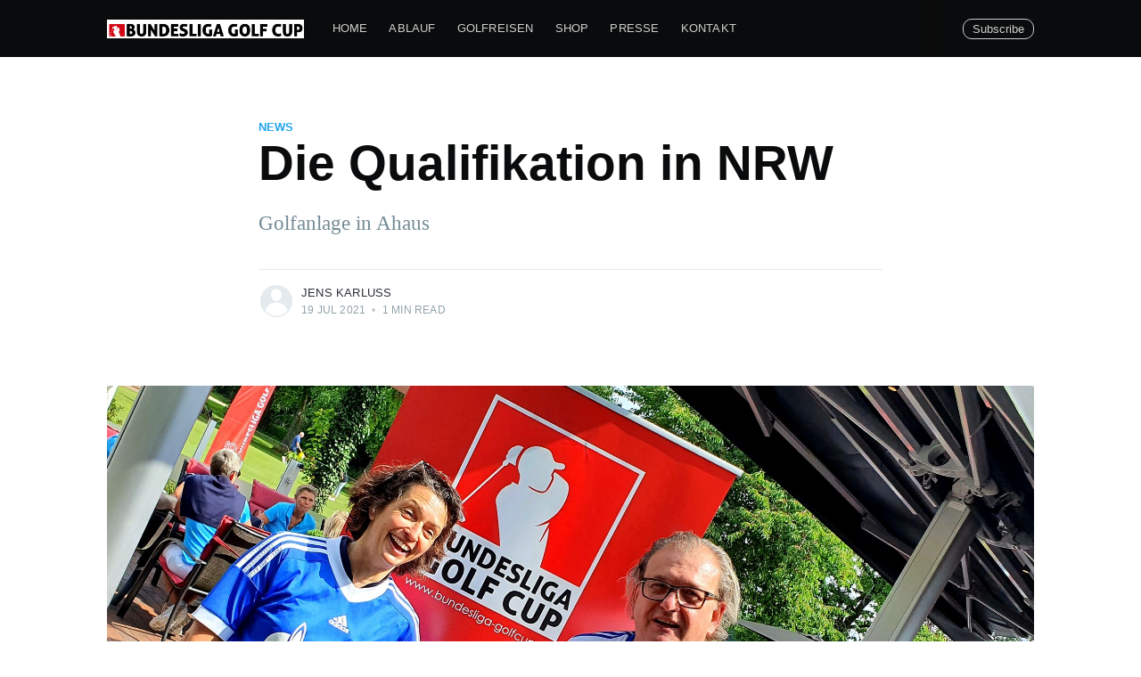

--- FILE ---
content_type: text/html; charset=utf-8
request_url: http://bundesliga-golfcup.visionlab.de/qaulifikation-in-nrw/
body_size: 5875
content:
<!DOCTYPE html>
<html lang="en">
<head>

    <meta charset="utf-8" />
    <meta http-equiv="X-UA-Compatible" content="IE=edge" />

    <title>Die Qualifikation in NRW</title>
    <meta name="HandheldFriendly" content="True" />
    <meta name="viewport" content="width=device-width, initial-scale=1.0" />

    <link rel="stylesheet" type="text/css" href="/assets/built/screen.css?v=ad97789cfb" />

    <link rel="canonical" href="http://bundesliga-golfcup.visionlab.de/qaulifikation-in-nrw/" />
    <meta name="referrer" content="no-referrer-when-downgrade" />
    <link rel="amphtml" href="http://bundesliga-golfcup.visionlab.de/qaulifikation-in-nrw/amp/" />
    
    <meta property="og:site_name" content="Bundesliga Golf Cup" />
    <meta property="og:type" content="article" />
    <meta property="og:title" content="Die Qualifikation in NRW" />
    <meta property="og:description" content="Golfanlage in Ahaus" />
    <meta property="og:url" content="http://bundesliga-golfcup.visionlab.de/qaulifikation-in-nrw/" />
    <meta property="og:image" content="http://bundesliga-golfcup.visionlab.de/content/images/2021/07/20210710_111918.jpg" />
    <meta property="article:published_time" content="2021-07-19T15:14:47.000Z" />
    <meta property="article:modified_time" content="2021-07-19T15:22:14.000Z" />
    <meta property="article:tag" content="news" />
    
    <meta name="twitter:card" content="summary_large_image" />
    <meta name="twitter:title" content="Die Qualifikation in NRW" />
    <meta name="twitter:description" content="Golfanlage in Ahaus" />
    <meta name="twitter:url" content="http://bundesliga-golfcup.visionlab.de/qaulifikation-in-nrw/" />
    <meta name="twitter:image" content="http://bundesliga-golfcup.visionlab.de/content/images/2021/07/20210710_111918.jpg" />
    <meta name="twitter:label1" content="Written by" />
    <meta name="twitter:data1" content="Jens Karluß" />
    <meta name="twitter:label2" content="Filed under" />
    <meta name="twitter:data2" content="news" />
    <meta property="og:image:width" content="2000" />
    <meta property="og:image:height" content="1170" />
    
    <script type="application/ld+json">
{
    "@context": "https://schema.org",
    "@type": "Article",
    "publisher": {
        "@type": "Organization",
        "name": "Bundesliga Golf Cup",
        "url": "http://bundesliga-golfcup.visionlab.de/",
        "logo": {
            "@type": "ImageObject",
            "url": "http://bundesliga-golfcup.visionlab.de/content/images/2020/05/Logo.png"
        }
    },
    "author": {
        "@type": "Person",
        "name": "Jens Karluß",
        "url": "http://bundesliga-golfcup.visionlab.de/author/jens/",
        "sameAs": []
    },
    "headline": "Die Qualifikation in NRW",
    "url": "http://bundesliga-golfcup.visionlab.de/qaulifikation-in-nrw/",
    "datePublished": "2021-07-19T15:14:47.000Z",
    "dateModified": "2021-07-19T15:22:14.000Z",
    "image": {
        "@type": "ImageObject",
        "url": "http://bundesliga-golfcup.visionlab.de/content/images/2021/07/20210710_111918.jpg",
        "width": 2000,
        "height": 1170
    },
    "keywords": "news",
    "description": "Golfanlage in Ahaus ",
    "mainEntityOfPage": {
        "@type": "WebPage",
        "@id": "http://bundesliga-golfcup.visionlab.de/"
    }
}
    </script>

    <script defer src="https://unpkg.com/@tryghost/portal@~0.15.0/umd/portal.min.js" data-ghost="http://bundesliga-golfcup.visionlab.de/"></script><style> .gh-post-upgrade-cta-content,
.gh-post-upgrade-cta {
    display: flex;
    flex-direction: column;
    align-items: center;
    font-family: -apple-system, BlinkMacSystemFont, 'Segoe UI', Roboto, Oxygen, Ubuntu, Cantarell, 'Open Sans', 'Helvetica Neue', sans-serif;
    text-align: center;
    width: 100%;
    color: #ffffff;
    font-size: 16px;
}

.gh-post-upgrade-cta-content {
    border-radius: 8px;
    padding: 40px 4vw;
}

.gh-post-upgrade-cta h2 {
    color: #ffffff;
    font-size: 28px;
    letter-spacing: -0.2px;
    margin: 0;
    padding: 0;
}

.gh-post-upgrade-cta p {
    margin: 20px 0 0;
    padding: 0;
}

.gh-post-upgrade-cta small {
    font-size: 16px;
    letter-spacing: -0.2px;
}

.gh-post-upgrade-cta a {
    color: #ffffff;
    cursor: pointer;
    font-weight: 500;
    box-shadow: none;
    text-decoration: underline;
}

.gh-post-upgrade-cta a:hover {
    color: #ffffff;
    opacity: 0.8;
    box-shadow: none;
    text-decoration: underline;
}

.gh-post-upgrade-cta a.gh-btn {
    display: block;
    background: #ffffff;
    text-decoration: none;
    margin: 28px 0 0;
    padding: 8px 18px;
    border-radius: 4px;
    font-size: 16px;
    font-weight: 600;
}

.gh-post-upgrade-cta a.gh-btn:hover {
    opacity: 0.92;
}</style>
    <meta name="generator" content="Ghost 3.42" />
    <link rel="alternate" type="application/rss+xml" title="Bundesliga Golf Cup" href="http://bundesliga-golfcup.visionlab.de/rss/" />

</head>
<body class="post-template tag-news">

    <div class="site-wrapper">

        

<header class="site-header">
    <div class="outer site-nav-main">
    <div class="inner">
        <nav class="site-nav">
    <div class="site-nav-left-wrapper">
        <div class="site-nav-left">
                <a class="site-nav-logo" href="http://bundesliga-golfcup.visionlab.de"><img src="/content/images/2020/05/Logo.png" alt="Bundesliga Golf Cup" /></a>
            <div class="site-nav-content">
                    <ul class="nav">
    <li class="nav-home"><a href="http://bundesliga-golfcup.visionlab.de/">Home</a></li>
    <li class="nav-ablauf"><a href="http://bundesliga-golfcup.visionlab.de/tag/getting-started/">Ablauf</a></li>
    <li class="nav-golfreisen"><a href="http://bundesliga-golfcup.visionlab.de/author/ghost/">Golfreisen</a></li>
    <li class="nav-shop"><a href="https://ghost.org/docs/">Shop</a></li>
    <li class="nav-presse"><a href="http://bundesliga-golfcup.visionlab.de/">Presse</a></li>
    <li class="nav-kontakt"><a href="http://bundesliga-golfcup.visionlab.de/">Kontakt</a></li>
</ul>

                    <span class="nav-post-title ">Die Qualifikation in NRW</span>
            </div>
        </div>
    </div>
    <div class="site-nav-right">
            <div class="social-links">
            </div>

            <a class="subscribe-button" href="#subscribe">Subscribe</a>
    </div>
</nav>
    </div>
</div></header>


<main id="site-main" class="site-main outer">
    <div class="inner">

        <article class="post-full post tag-news ">

            <header class="post-full-header">

                <section class="post-full-tags">
                    <a href="/tag/news/">news</a>
                </section>

                <h1 class="post-full-title">Die Qualifikation in NRW</h1>

                <p class="post-full-custom-excerpt">Golfanlage in Ahaus </p>

                <div class="post-full-byline">

                    <section class="post-full-byline-content">

                        <ul class="author-list">
                            <li class="author-list-item">

                                <div class="author-card">
                                    <div class="author-profile-image"><svg viewBox="0 0 24 24" xmlns="http://www.w3.org/2000/svg"><g fill="none" fill-rule="evenodd"><path d="M3.513 18.998C4.749 15.504 8.082 13 12 13s7.251 2.504 8.487 5.998C18.47 21.442 15.417 23 12 23s-6.47-1.558-8.487-4.002zM12 12c2.21 0 4-2.79 4-5s-1.79-4-4-4-4 1.79-4 4 1.79 5 4 5z" fill="#FFF"/></g></svg>
</div>
                                    <div class="author-info">
                                        <h2>Jens Karluß</h2>
                                        <p>Read <a href="/author/jens/">more posts</a> by this author.</p>
                                    </div>
                                </div>

                                <a href="/author/jens/" class="author-avatar author-profile-image"><svg viewBox="0 0 24 24" xmlns="http://www.w3.org/2000/svg"><g fill="none" fill-rule="evenodd"><path d="M3.513 18.998C4.749 15.504 8.082 13 12 13s7.251 2.504 8.487 5.998C18.47 21.442 15.417 23 12 23s-6.47-1.558-8.487-4.002zM12 12c2.21 0 4-2.79 4-5s-1.79-4-4-4-4 1.79-4 4 1.79 5 4 5z" fill="#FFF"/></g></svg>
</a>

                            </li>
                        </ul>

                        <section class="post-full-byline-meta">
                            <h4 class="author-name"><a href="/author/jens/">Jens Karluß</a></h4>
                            <div class="byline-meta-content">
                                <time class="byline-meta-date" datetime="2021-07-19">19 Jul 2021</time>
                                <span class="byline-reading-time"><span class="bull">&bull;</span> 1 min read</span>
                            </div>
                        </section>

                    </section>


                </div>
            </header>

            <figure class="post-full-image">
                <img
                    srcset="/content/images/size/w300/2021/07/20210710_111918.jpg 300w,
                            /content/images/size/w600/2021/07/20210710_111918.jpg 600w,
                            /content/images/size/w1000/2021/07/20210710_111918.jpg 1000w,
                            /content/images/size/w2000/2021/07/20210710_111918.jpg 2000w"
                    sizes="(max-width: 800px) 400px,
                        (max-width: 1170px) 1170px,
                            2000px"
                    src="/content/images/size/w2000/2021/07/20210710_111918.jpg"
                    alt="Die Qualifikation in NRW"
                />
            </figure>

            <section class="post-full-content">
                <div class="post-content">
                    <p>Toll, Top &amp; Sensationell war das Qualifikationsturnier in Ahaus (NRW).Wir freuen uns in Bad Saarow auf Jan-Dirk Esser, dem ehemaligen Golfspieler der deutschen Nationalmannschaft, welcher sich am Samstag dem 10.07.21 in Ahaus als Bruttosieger Qualifiziert hat. Auch Martin Keymer hatte schon öfters auf der traditionellen Golfanlage in NRW sein Können gezeigt. Wir sind stolz Austragungsort des Bundesliga Golf Cup Finale 2022 sein zu dürfen, so der Golfclub Präsident Andreas Banger.</p><figure class="kg-card kg-image-card"><img src="http://bundesliga-golfcup.visionlab.de/content/images/2021/07/20210710_122840.jpg" class="kg-image" alt srcset="http://bundesliga-golfcup.visionlab.de/content/images/size/w600/2021/07/20210710_122840.jpg 600w, http://bundesliga-golfcup.visionlab.de/content/images/size/w1000/2021/07/20210710_122840.jpg 1000w, http://bundesliga-golfcup.visionlab.de/content/images/size/w1600/2021/07/20210710_122840.jpg 1600w, http://bundesliga-golfcup.visionlab.de/content/images/size/w2400/2021/07/20210710_122840.jpg 2400w" sizes="(min-width: 720px) 720px"></figure><figure class="kg-card kg-image-card"><img src="http://bundesliga-golfcup.visionlab.de/content/images/2021/07/20210710_101041.jpg" class="kg-image" alt srcset="http://bundesliga-golfcup.visionlab.de/content/images/size/w600/2021/07/20210710_101041.jpg 600w, http://bundesliga-golfcup.visionlab.de/content/images/size/w1000/2021/07/20210710_101041.jpg 1000w, http://bundesliga-golfcup.visionlab.de/content/images/size/w1600/2021/07/20210710_101041.jpg 1600w, http://bundesliga-golfcup.visionlab.de/content/images/size/w2400/2021/07/20210710_101041.jpg 2400w" sizes="(min-width: 720px) 720px"></figure><figure class="kg-card kg-image-card"><img src="http://bundesliga-golfcup.visionlab.de/content/images/2021/07/234-1.jpg" class="kg-image" alt srcset="http://bundesliga-golfcup.visionlab.de/content/images/size/w600/2021/07/234-1.jpg 600w, http://bundesliga-golfcup.visionlab.de/content/images/size/w1000/2021/07/234-1.jpg 1000w, http://bundesliga-golfcup.visionlab.de/content/images/size/w1600/2021/07/234-1.jpg 1600w, http://bundesliga-golfcup.visionlab.de/content/images/2021/07/234-1.jpg 1920w" sizes="(min-width: 720px) 720px"></figure>
                </div>
            </section>

                <section class="subscribe-form">
    <h3 class="subscribe-form-title">Subscribe to Bundesliga Golf Cup</h3>
    <p class="subscribe-form-description">Get the latest posts delivered right to your inbox</p>
    <form data-members-form="subscribe">
        <div class="form-group">
            <input class="subscribe-email" data-members-email placeholder="youremail@example.com" autocomplete="false" />
            <button class="button primary" type="submit">
                <span class="button-content">Subscribe</span>
                <span class="button-loader"><svg version="1.1" id="loader-1" xmlns="http://www.w3.org/2000/svg" xmlns:xlink="http://www.w3.org/1999/xlink" x="0px"
    y="0px" width="40px" height="40px" viewBox="0 0 40 40" enable-background="new 0 0 40 40" xml:space="preserve">
    <path opacity="0.2" fill="#000" d="M20.201,5.169c-8.254,0-14.946,6.692-14.946,14.946c0,8.255,6.692,14.946,14.946,14.946
s14.946-6.691,14.946-14.946C35.146,11.861,28.455,5.169,20.201,5.169z M20.201,31.749c-6.425,0-11.634-5.208-11.634-11.634
c0-6.425,5.209-11.634,11.634-11.634c6.425,0,11.633,5.209,11.633,11.634C31.834,26.541,26.626,31.749,20.201,31.749z" />
    <path fill="#000" d="M26.013,10.047l1.654-2.866c-2.198-1.272-4.743-2.012-7.466-2.012h0v3.312h0
C22.32,8.481,24.301,9.057,26.013,10.047z">
        <animateTransform attributeType="xml" attributeName="transform" type="rotate" from="0 20 20" to="360 20 20"
            dur="0.5s" repeatCount="indefinite" />
    </path>
</svg></span>
            </button>
        </div>
        <div class="message-success">
            <strong>Great!</strong> Check your inbox and click the link to confirm your subscription.
        </div>
        <div class="message-error">
            Please enter a valid email address!
        </div>
    </form>
</section>

        </article>

    </div>
</main>

<aside class="read-next outer">
    <div class="inner">
        <div class="read-next-feed">
                <article class="read-next-card">
                    <header class="read-next-card-header">
                        <h3><span>More in</span> <a href="/tag/news/">news</a></h3>
                    </header>
                    <div class="read-next-card-content">
                        <ul>
                            <li>
                                <h4><a href="/qualifikation-zur-vierplatzetournee-2026/">Qualifikation zur Vierplätzetournee 2026</a></h4>
                                <div class="read-next-card-meta">
                                    <p><time datetime="2025-11-10">10 Nov 2025</time> –
                                        1 min read</p>
                                </div>
                            </li>
                            <li>
                                <h4><a href="/finale-2026-in-leipzig-seehausen/">Finale 2026 in Leipzig Seehausen</a></h4>
                                <div class="read-next-card-meta">
                                    <p><time datetime="2025-11-10">10 Nov 2025</time> –
                                        </p>
                                </div>
                            </li>
                            <li>
                                <h4><a href="/impressionen-vom-finale/">Impressionen vom Finale</a></h4>
                                <div class="read-next-card-meta">
                                    <p><time datetime="2025-08-06">6 Aug 2025</time> –
                                        1 min read</p>
                                </div>
                            </li>
                        </ul>
                    </div>
                    <footer class="read-next-card-footer">
                        <a href="/tag/news/">See all 89 posts
                            →</a>
                    </footer>
                </article>

                <article class="post-card post tag-news ">

    <a class="post-card-image-link" href="/unsere-hauptsponsoren/">
        <img class="post-card-image"
            srcset="/content/images/size/w300/2021/08/DSC_0747.jpg 300w,
                    /content/images/size/w600/2021/08/DSC_0747.jpg 600w,
                    /content/images/size/w1000/2021/08/DSC_0747.jpg 1000w,
                    /content/images/size/w2000/2021/08/DSC_0747.jpg 2000w"
            sizes="(max-width: 1000px) 400px, 700px"
            loading="lazy"
            src="/content/images/size/w600/2021/08/DSC_0747.jpg"
            alt="Unsere Hauptsponsoren!"
        />
    </a>

    <div class="post-card-content">

        <a class="post-card-content-link" href="/unsere-hauptsponsoren/">

            <header class="post-card-header">
                    <div class="post-card-primary-tag">news</div>
                <h2 class="post-card-title">Unsere Hauptsponsoren!</h2>
            </header>

            <section class="post-card-excerpt">
                    <p>Danke unser die Hauptsponsoren des Bundesliga Golf Cup 2021!</p>
            </section>

        </a>

        <footer class="post-card-meta">
            <ul class="author-list">
                <li class="author-list-item">
            
                    <div class="author-name-tooltip">
                        Jens Karluß
                    </div>
            
                    <a href="/author/jens/" class="static-avatar author-profile-image"><svg viewBox="0 0 24 24" xmlns="http://www.w3.org/2000/svg"><g fill="none" fill-rule="evenodd"><path d="M3.513 18.998C4.749 15.504 8.082 13 12 13s7.251 2.504 8.487 5.998C18.47 21.442 15.417 23 12 23s-6.47-1.558-8.487-4.002zM12 12c2.21 0 4-2.79 4-5s-1.79-4-4-4-4 1.79-4 4 1.79 5 4 5z" fill="#FFF"/></g></svg>
</a>
                </li>
            </ul>
            <div class="post-card-byline-content">
                <span><a href="/author/jens/">Jens Karluß</a></span>
                <span class="post-card-byline-date"><time datetime="2021-07-24">24 Jul 2021</time> <span class="bull">&bull;</span> 1 min read</span>
            </div>
        </footer>

    </div>

</article>

                <article class="post-card post tag-news ">

    <a class="post-card-image-link" href="/qualifikation-in-thuringen/">
        <img class="post-card-image"
            srcset="/content/images/size/w300/2021/07/20210718_095743.jpg 300w,
                    /content/images/size/w600/2021/07/20210718_095743.jpg 600w,
                    /content/images/size/w1000/2021/07/20210718_095743.jpg 1000w,
                    /content/images/size/w2000/2021/07/20210718_095743.jpg 2000w"
            sizes="(max-width: 1000px) 400px, 700px"
            loading="lazy"
            src="/content/images/size/w600/2021/07/20210718_095743.jpg"
            alt="Qualifikation in Thüringen"
        />
    </a>

    <div class="post-card-content">

        <a class="post-card-content-link" href="/qualifikation-in-thuringen/">

            <header class="post-card-header">
                    <div class="post-card-primary-tag">news</div>
                <h2 class="post-card-title">Qualifikation in Thüringen</h2>
            </header>

            <section class="post-card-excerpt">
                    <p>Tolles Event im GC Gera</p>
            </section>

        </a>

        <footer class="post-card-meta">
            <ul class="author-list">
                <li class="author-list-item">
            
                    <div class="author-name-tooltip">
                        Jens Karluß
                    </div>
            
                    <a href="/author/jens/" class="static-avatar author-profile-image"><svg viewBox="0 0 24 24" xmlns="http://www.w3.org/2000/svg"><g fill="none" fill-rule="evenodd"><path d="M3.513 18.998C4.749 15.504 8.082 13 12 13s7.251 2.504 8.487 5.998C18.47 21.442 15.417 23 12 23s-6.47-1.558-8.487-4.002zM12 12c2.21 0 4-2.79 4-5s-1.79-4-4-4-4 1.79-4 4 1.79 5 4 5z" fill="#FFF"/></g></svg>
</a>
                </li>
            </ul>
            <div class="post-card-byline-content">
                <span><a href="/author/jens/">Jens Karluß</a></span>
                <span class="post-card-byline-date"><time datetime="2021-07-19">19 Jul 2021</time> <span class="bull">&bull;</span> 1 min read</span>
            </div>
        </footer>

    </div>

</article>
        </div>
    </div>
</aside>




        <footer class="site-footer outer">
            <div class="site-footer-content inner">
                <section class="copyright"><a href="http://bundesliga-golfcup.visionlab.de">Bundesliga Golf Cup</a> &copy; 2026</section>
                <nav class="site-footer-nav">
                    <a href="http://bundesliga-golfcup.visionlab.de">Latest Posts</a>
                    
                    
                    <a href="https://ghost.org" target="_blank" rel="noopener">Ghost</a>
                </nav>
            </div>
        </footer>

    </div>

    <div class="subscribe-notification subscribe-success-message">
        <a class="subscribe-close-button" href="javascript:;"></a>
        You've successfully subscribed to Bundesliga Golf Cup!
    </div>
    <div class="subscribe-notification subscribe-failure-message">
        <a class="subscribe-close-button" href="javascript:;"></a>
        Could not sign up! Invalid sign up link.
    </div>

    <div id="subscribe" class="subscribe-overlay">
        <a class="subscribe-close-overlay" href="#"></a>
        <a class="subscribe-close-button" href="#"></a>
        <div class="subscribe-overlay-content">
                <img class="subscribe-overlay-logo" src="/content/images/2020/05/Logo.png" alt="Bundesliga Golf Cup" />
            <div class="subscribe-form">
                <h1 class="subscribe-overlay-title">Subscribe to Bundesliga Golf Cup</h1>
                <p class="subscribe-overlay-description">Stay up to date! Get all the latest & greatest posts delivered straight to your inbox</p>
                <form data-members-form="subscribe">
                    <div class="form-group">
                        <input class="subscribe-email" data-members-email placeholder="youremail@example.com"
                            autocomplete="false" />
                        <button class="button primary" type="submit">
                            <span class="button-content">Subscribe</span>
                            <span class="button-loader"><svg version="1.1" id="loader-1" xmlns="http://www.w3.org/2000/svg" xmlns:xlink="http://www.w3.org/1999/xlink" x="0px"
    y="0px" width="40px" height="40px" viewBox="0 0 40 40" enable-background="new 0 0 40 40" xml:space="preserve">
    <path opacity="0.2" fill="#000" d="M20.201,5.169c-8.254,0-14.946,6.692-14.946,14.946c0,8.255,6.692,14.946,14.946,14.946
s14.946-6.691,14.946-14.946C35.146,11.861,28.455,5.169,20.201,5.169z M20.201,31.749c-6.425,0-11.634-5.208-11.634-11.634
c0-6.425,5.209-11.634,11.634-11.634c6.425,0,11.633,5.209,11.633,11.634C31.834,26.541,26.626,31.749,20.201,31.749z" />
    <path fill="#000" d="M26.013,10.047l1.654-2.866c-2.198-1.272-4.743-2.012-7.466-2.012h0v3.312h0
C22.32,8.481,24.301,9.057,26.013,10.047z">
        <animateTransform attributeType="xml" attributeName="transform" type="rotate" from="0 20 20" to="360 20 20"
            dur="0.5s" repeatCount="indefinite" />
    </path>
</svg></span>
                        </button>
                    </div>
                    <div class="message-success">
                        <strong>Great!</strong> Check your inbox and click the link to confirm your subscription.
                    </div>
                    <div class="message-error">
                        Please enter a valid email address!
                    </div>
                </form>
            </div>
        </div>
    </div>

    <script
        src="https://code.jquery.com/jquery-3.4.1.min.js"
        integrity="sha256-CSXorXvZcTkaix6Yvo6HppcZGetbYMGWSFlBw8HfCJo="
        crossorigin="anonymous">
    </script>
    <script src="/assets/built/casper.js?v=ad97789cfb"></script>

    <script>
        // Parse the URL parameter
        function getParameterByName(name, url) {
            if (!url) url = window.location.href;
            name = name.replace(/[\[\]]/g, "\\$&");
            var regex = new RegExp("[?&]" + name + "(=([^&#]*)|&|#|$)"),
                results = regex.exec(url);
            if (!results) return null;
            if (!results[2]) return '';
            return decodeURIComponent(results[2].replace(/\+/g, " "));
        }

        // Give the parameter a variable name
        var action = getParameterByName('action');
        var success = getParameterByName('success');

        $(document).ready(function () {
            if (action == 'subscribe' && (success === null || success === 'true')) {
                $('body').addClass('subscribe-success');
            }

            if (action == 'subscribe' && success === 'false') {
                $('body').addClass('subscribe-failure');
            }

            $('.subscribe-notification .subscribe-close-button').click(function () {
                $('.subscribe-notification').addClass('close');
            });

            // Reset form on opening subscrion overlay
            $('.subscribe-button').click(function() {
                $('.subscribe-overlay form').removeClass();
                $('.subscribe-email').val('');
            });
        });
    </script>

    <script>
    $(document).ready(function () {
        // FitVids - start
        var $postContent = $(".post-full-content");
        $postContent.fitVids();
        // FitVids - end

        // Replace nav with title on scroll - start
        Casper.stickyNavTitle({
            navSelector: '.site-nav-main',
            titleSelector: '.post-full-title',
            activeClass: 'nav-post-title-active'
        });
        // Replace nav with title on scroll - end

        // Hover on avatar
        var hoverTimeout;
        $('.author-list-item').hover(function () {
            var $this = $(this);

            clearTimeout(hoverTimeout);

            $('.author-card').removeClass('hovered');
            $(this).children('.author-card').addClass('hovered');

        }, function () {
            var $this = $(this);

            hoverTimeout = setTimeout(function () {
                $this.children('.author-card').removeClass('hovered');
            }, 800);
        });
    });
</script>


    

</body>
</html>
